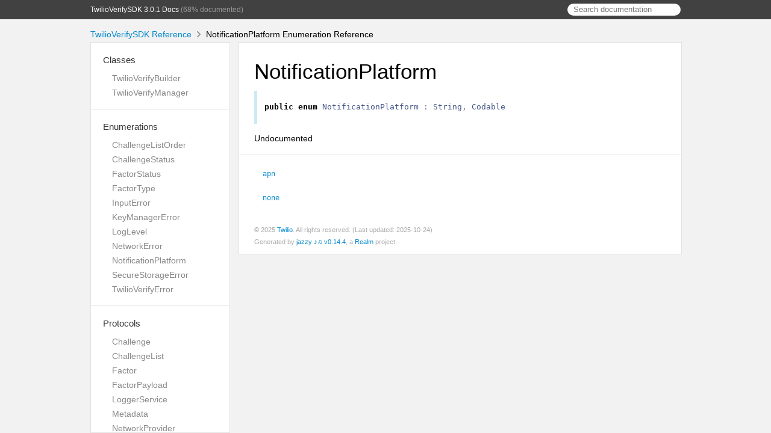

--- FILE ---
content_type: text/html; charset=utf-8
request_url: https://twilio.github.io/twilio-verify-ios/latest/Enums/NotificationPlatform.html
body_size: 1494
content:
<!DOCTYPE html>
<html lang="en">
  <head>
    <title>NotificationPlatform Enumeration Reference</title>
    <link rel="stylesheet" type="text/css" href="../css/jazzy.css" />
    <link rel="stylesheet" type="text/css" href="../css/highlight.css" />
    <meta charset='utf-8'>
    <script src="../js/jquery.min.js" defer></script>
    <script src="../js/jazzy.js" defer></script>
    
    <script src="../js/lunr.min.js" defer></script>
    <script src="../js/typeahead.jquery.js" defer></script>
    <script src="../js/jazzy.search.js" defer></script>
  </head>
  <body>
    <a name="//apple_ref/swift/Enum/NotificationPlatform" class="dashAnchor"></a>
    <a title="NotificationPlatform Enumeration Reference"></a>
    <header>
      <div class="content-wrapper">
        <p><a href="../index.html">TwilioVerifySDK 3.0.1 Docs</a> (68% documented)</p>
        <div class="header-right">
          <form role="search" action="../search.json">
            <input type="text" placeholder="Search documentation" data-typeahead>
          </form>
        </div>
      </div>
    </header>
    <div class="content-wrapper">
      <p id="breadcrumbs">
        <a href="../index.html">TwilioVerifySDK Reference</a>
        <img id="carat" src="../img/carat.png" alt=""/>
        NotificationPlatform Enumeration Reference
      </p>
    </div>
    <div class="content-wrapper">
      <nav class="sidebar">
        <ul class="nav-groups">
          <li class="nav-group-name">
            <a href="../Classes.html">Classes</a>
            <ul class="nav-group-tasks">
              <li class="nav-group-task">
                <a href="../Classes/TwilioVerifyBuilder.html">TwilioVerifyBuilder</a>
              </li>
              <li class="nav-group-task">
                <a href="../Classes/TwilioVerifyManager.html">TwilioVerifyManager</a>
              </li>
            </ul>
          </li>
          <li class="nav-group-name">
            <a href="../Enums.html">Enumerations</a>
            <ul class="nav-group-tasks">
              <li class="nav-group-task">
                <a href="../Enums/ChallengeListOrder.html">ChallengeListOrder</a>
              </li>
              <li class="nav-group-task">
                <a href="../Enums/ChallengeStatus.html">ChallengeStatus</a>
              </li>
              <li class="nav-group-task">
                <a href="../Enums/FactorStatus.html">FactorStatus</a>
              </li>
              <li class="nav-group-task">
                <a href="../Enums/FactorType.html">FactorType</a>
              </li>
              <li class="nav-group-task">
                <a href="../Enums/InputError.html">InputError</a>
              </li>
              <li class="nav-group-task">
                <a href="../Enums/KeyManagerError.html">KeyManagerError</a>
              </li>
              <li class="nav-group-task">
                <a href="../Enums/LogLevel.html">LogLevel</a>
              </li>
              <li class="nav-group-task">
                <a href="../Enums/NetworkError.html">NetworkError</a>
              </li>
              <li class="nav-group-task">
                <a href="../Enums/NotificationPlatform.html">NotificationPlatform</a>
              </li>
              <li class="nav-group-task">
                <a href="../Enums/SecureStorageError.html">SecureStorageError</a>
              </li>
              <li class="nav-group-task">
                <a href="../Enums/TwilioVerifyError.html">TwilioVerifyError</a>
              </li>
            </ul>
          </li>
          <li class="nav-group-name">
            <a href="../Protocols.html">Protocols</a>
            <ul class="nav-group-tasks">
              <li class="nav-group-task">
                <a href="../Protocols/Challenge.html">Challenge</a>
              </li>
              <li class="nav-group-task">
                <a href="../Protocols/ChallengeList.html">ChallengeList</a>
              </li>
              <li class="nav-group-task">
                <a href="../Protocols/Factor.html">Factor</a>
              </li>
              <li class="nav-group-task">
                <a href="../Protocols/FactorPayload.html">FactorPayload</a>
              </li>
              <li class="nav-group-task">
                <a href="../Protocols/LoggerService.html">LoggerService</a>
              </li>
              <li class="nav-group-task">
                <a href="../Protocols/Metadata.html">Metadata</a>
              </li>
              <li class="nav-group-task">
                <a href="../Protocols/NetworkProvider.html">NetworkProvider</a>
              </li>
              <li class="nav-group-task">
                <a href="../Protocols/OperationError.html">OperationError</a>
              </li>
              <li class="nav-group-task">
                <a href="../Protocols/TwilioVerify.html">TwilioVerify</a>
              </li>
              <li class="nav-group-task">
                <a href="../Protocols/UpdateChallengePayload.html">UpdateChallengePayload</a>
              </li>
              <li class="nav-group-task">
                <a href="../Protocols/UpdateFactorPayload.html">UpdateFactorPayload</a>
              </li>
              <li class="nav-group-task">
                <a href="../Protocols/VerifyFactorPayload.html">VerifyFactorPayload</a>
              </li>
            </ul>
          </li>
          <li class="nav-group-name">
            <a href="../Structs.html">Structures</a>
            <ul class="nav-group-tasks">
              <li class="nav-group-task">
                <a href="../Structs/APIError.html">APIError</a>
              </li>
              <li class="nav-group-task">
                <a href="../Structs/ChallengeDetails.html">ChallengeDetails</a>
              </li>
              <li class="nav-group-task">
                <a href="../Structs/ChallengeListPayload.html">ChallengeListPayload</a>
              </li>
              <li class="nav-group-task">
                <a href="../Structs/Detail.html">Detail</a>
              </li>
              <li class="nav-group-task">
                <a href="../Structs/FailureResponse.html">FailureResponse</a>
              </li>
              <li class="nav-group-task">
                <a href="../Structs/NetworkResponse.html">NetworkResponse</a>
              </li>
              <li class="nav-group-task">
                <a href="../Structs/PushFactorPayload.html">PushFactorPayload</a>
              </li>
              <li class="nav-group-task">
                <a href="../Structs/UpdatePushChallengePayload.html">UpdatePushChallengePayload</a>
              </li>
              <li class="nav-group-task">
                <a href="../Structs/UpdatePushFactorPayload.html">UpdatePushFactorPayload</a>
              </li>
              <li class="nav-group-task">
                <a href="../Structs/VerifyPushFactorPayload.html">VerifyPushFactorPayload</a>
              </li>
            </ul>
          </li>
          <li class="nav-group-name">
            <a href="../Typealiases.html">Type Aliases</a>
            <ul class="nav-group-tasks">
              <li class="nav-group-task">
                <a href="../Typealiases.html#/s:15TwilioVerifySDK12FailureBlocka">FailureBlock</a>
              </li>
              <li class="nav-group-task">
                <a href="../Typealiases.html#/s:15TwilioVerifySDK20SuccessResponseBlocka">SuccessResponseBlock</a>
              </li>
            </ul>
          </li>
        </ul>
      </nav>
      <article class="main-content">
        <section>
          <section class="section">
            <h1>NotificationPlatform</h1>
              <div class="declaration">
                <div class="language">
                  
                  <pre class="highlight swift"><code><span class="kd">public</span> <span class="kd">enum</span> <span class="kt">NotificationPlatform</span> <span class="p">:</span> <span class="kt">String</span><span class="p">,</span> <span class="kt">Codable</span></code></pre>

                </div>
              </div>
            <p>Undocumented</p>

          </section>
          <section class="section task-group-section">
            <div class="task-group">
              <ul>
                <li class="item">
                  <div>
                    <code>
                    <a name="/s:15TwilioVerifySDK20NotificationPlatformO3apnyA2CmF"></a>
                    <a name="//apple_ref/swift/Element/apn" class="dashAnchor"></a>
                    <a class="token" href="#/s:15TwilioVerifySDK20NotificationPlatformO3apnyA2CmF">apn</a>
                    </code>
                  </div>
                  <div class="height-container">
                    <div class="pointer-container"></div>
                    <section class="section">
                      <div class="pointer"></div>
                      <div class="abstract">
                        <p>Undocumented</p>

                      </div>
                      <div class="declaration">
                        <h4>Declaration</h4>
                        <div class="language">
                          <p class="aside-title">Swift</p>
                          <pre class="highlight swift"><code><span class="k">case</span> <span class="n">apn</span></code></pre>

                        </div>
                      </div>
                    </section>
                  </div>
                </li>
                <li class="item">
                  <div>
                    <code>
                    <a name="/s:15TwilioVerifySDK20NotificationPlatformO4noneyA2CmF"></a>
                    <a name="//apple_ref/swift/Element/none" class="dashAnchor"></a>
                    <a class="token" href="#/s:15TwilioVerifySDK20NotificationPlatformO4noneyA2CmF">none</a>
                    </code>
                  </div>
                  <div class="height-container">
                    <div class="pointer-container"></div>
                    <section class="section">
                      <div class="pointer"></div>
                      <div class="abstract">
                        <p>Undocumented</p>

                      </div>
                      <div class="declaration">
                        <h4>Declaration</h4>
                        <div class="language">
                          <p class="aside-title">Swift</p>
                          <pre class="highlight swift"><code><span class="k">case</span> <span class="k">none</span></code></pre>

                        </div>
                      </div>
                    </section>
                  </div>
                </li>
              </ul>
            </div>
          </section>
        </section>
        <section id="footer">
          <p>&copy; 2025 <a class="link" href="https://github.com/twilio/twilio-verify-ios" target="_blank" rel="external noopener">Twilio</a>. All rights reserved. (Last updated: 2025-10-24)</p>
          <p>Generated by <a class="link" href="https://github.com/realm/jazzy" target="_blank" rel="external noopener">jazzy ♪♫ v0.14.4</a>, a <a class="link" href="https://realm.io" target="_blank" rel="external noopener">Realm</a> project.</p>
        </section>
      </article>
    </div>
  </body>
</html>
